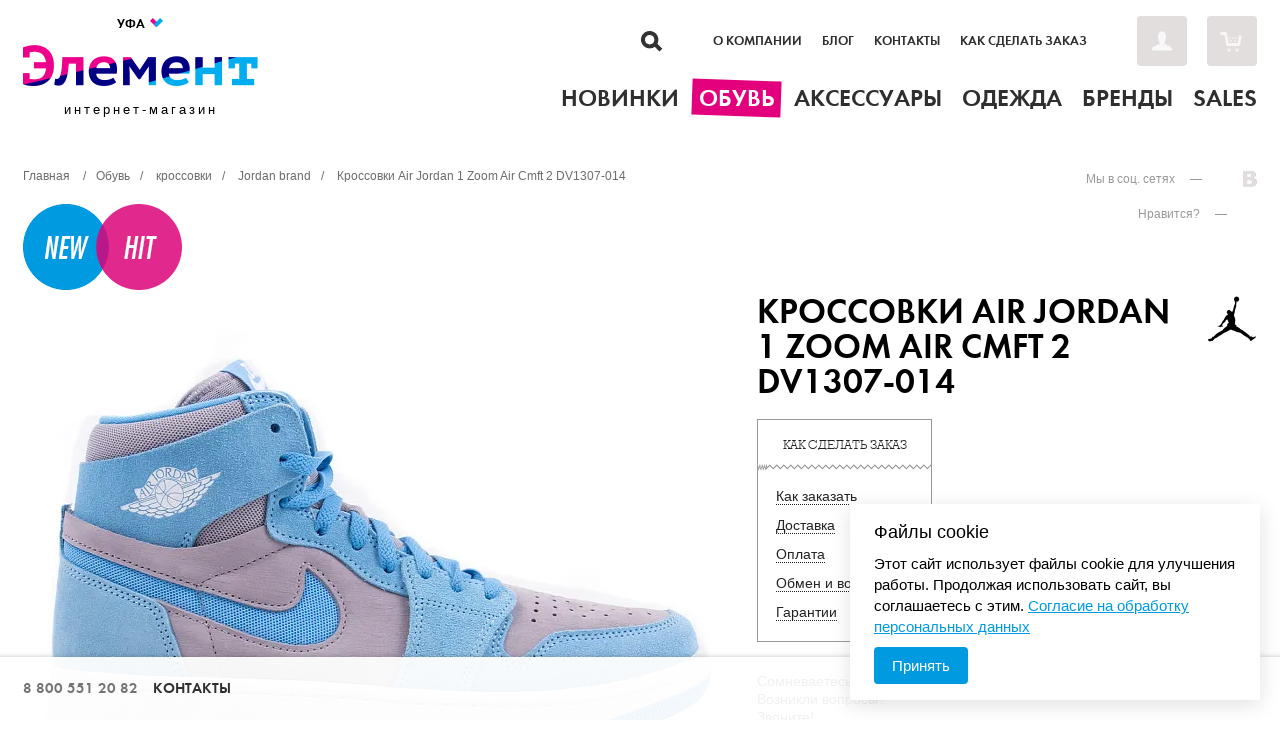

--- FILE ---
content_type: text/html; charset=UTF-8
request_url: https://ufa.elementshop.ru/catalog/shoes/krossovki_air_jordan_1_zoom_air_cmft_2_dv1307_014/
body_size: 13713
content:
<!DOCTYPE html>
<html lang="ru-RU">
<head >
    <meta charset="utf-8"/>
    <meta name="viewport" content="width=device-width, initial-scale=1">
    <title>Купить кроссовки  Air Jordan 1 Zoom Air Cmft 2 DV1307-014 - цена </title>
    <style>
        @font-face {
            font-family: 'Futura Demi';
            font-display: swap;
            src: local('Futura Demi'), url('/local/templates/element/fonts/futura-demi.woff') format("woff"), url('/local/templates/element/fonts/futura-demi.ttf') format('truetype');
            font-weight: normal;
            font-style: normal;
        }
    </style>
    
    <!-- JS -->
                    <!--	-->    <!--	-->                    

        
    
     

                                                    
            
    
    <meta name="robots" content="index, follow" />
    <meta name="description" content="Купить оригинальные кроссовки  Air Jordan 1 Zoom Air Cmft 2 DV1307-014 по цене . Только оригинальные кроссовки  в интернет-магазине ЭлементШоп!" />
    <script type="text/javascript" data-skip-moving="true">(function(w, d, n) {var cl = "bx-core";var ht = d.documentElement;var htc = ht ? ht.className : undefined;if (htc === undefined || htc.indexOf(cl) !== -1){return;}var ua = n.userAgent;if (/(iPad;)|(iPhone;)/i.test(ua)){cl += " bx-ios";}else if (/Windows/i.test(ua)){cl += ' bx-win';}else if (/Macintosh/i.test(ua)){cl += " bx-mac";}else if (/Linux/i.test(ua) && !/Android/i.test(ua)){cl += " bx-linux";}else if (/Android/i.test(ua)){cl += " bx-android";}cl += (/(ipad|iphone|android|mobile|touch)/i.test(ua) ? " bx-touch" : " bx-no-touch");cl += w.devicePixelRatio && w.devicePixelRatio >= 2? " bx-retina": " bx-no-retina";var ieVersion = -1;if (/AppleWebKit/.test(ua)){cl += " bx-chrome";}else if (/Opera/.test(ua)){cl += " bx-opera";}else if (/Firefox/.test(ua)){cl += " bx-firefox";}ht.className = htc ? htc + " " + cl : cl;})(window, document, navigator);</script>

<link href="/bitrix/cache/css/s1/element/page_0998a377f253316350c66f867cd223a1/page_0998a377f253316350c66f867cd223a1_v1.css?17626916883365" type="text/css"  rel="stylesheet" />
<link href="/bitrix/cache/css/s1/element/template_0e491fda2f77b2fd3c1af6ce73aed2f1/template_0e491fda2f77b2fd3c1af6ce73aed2f1_v1.css?1762691683166339" type="text/css"  data-template-style="true" rel="stylesheet" />
    



<!-- Convead Widget -->
<!-- /Convead Widget -->


            
            <!-- Yandex.Metrika counter -->
            
            <!-- /Yandex.Metrika counter -->
                    
        
<meta property="og:image" content="https://ufa.elementshop.ru/upload/iblock/ebe/guf23i8n500v3pohnpxh4uryhlak0bbk.png" />
<meta property="og:type" content="website" />
<meta property="og:title" content="Кроссовки Air Jordan 1 Zoom Air Cmft 2 DV1307-014" />
<meta property="og:url" content="https://ufa.elementshop.ru/catalog/shoes/krossovki_air_jordan_1_zoom_air_cmft_2_dv1307_014/" />
<meta property="og:description" content="Купить оригинальные кроссовки  Air Jordan 1 Zoom Air Cmft 2 DV1307-014 по цене . Только оригинальные кроссовки  в интернет-магазине ЭлементШоп!" />
<meta property="og:site_name" content="https://ufa.elementshop.ru/" />
                <meta name="SKYPE_TOOLBAR" content="SKYPE_TOOLBAR_PARSER_COMPATIBLE"/>
    <!-- Favicon -->
    <link type="image/x-icon" rel="shortcut icon" href="/favicon/favicon.ico">
    <link type="image/png" sizes="16x16" rel="icon" href="/upload/resize_cache/webp/favicon/icons/favicon-16x16.webp">
    <link type="image/png" sizes="32x32" rel="icon" href="/upload/resize_cache/webp/favicon/icons/favicon-32x32.webp">
    <link type="image/png" sizes="96x96" rel="icon" href="/upload/resize_cache/webp/favicon/icons/favicon-96x96.webp">
    <link type="image/png" sizes="120x120" rel="icon" href="/upload/resize_cache/webp/favicon/icons/favicon-120x120.webp">
    <link type="image/png" sizes="72x72" rel="icon" href="/upload/resize_cache/webp/favicon/icons/android-icon-72x72.webp">
    <link type="image/png" sizes="96x96" rel="icon" href="/upload/resize_cache/webp/favicon/icons/android-icon-96x96.webp">
    <link type="image/png" sizes="144x144" rel="icon" href="/upload/resize_cache/webp/favicon/icons/android-icon-144x144.webp">
    <link type="image/png" sizes="192x192" rel="icon" href="/upload/resize_cache/webp/favicon/icons/android-icon-192x192.webp">
    <link type="image/png" sizes="512x512" rel="icon" href="/upload/resize_cache/webp/favicon/icons/android-icon-512x512.webp">
    <link rel="manifest" href="/favicon/manifest.json">
    <link sizes="57x57" rel="apple-touch-icon" href="/upload/resize_cache/webp/favicon/icons/apple-touch-icon-57x57.webp">
    <link sizes="60x60" rel="apple-touch-icon" href="/upload/resize_cache/webp/favicon/icons/apple-touch-icon-60x60.webp">
    <link sizes="72x72" rel="apple-touch-icon" href="/upload/resize_cache/webp/favicon/icons/apple-touch-icon-72x72.webp">
    <link sizes="76x76" rel="apple-touch-icon" href="/upload/resize_cache/webp/favicon/icons/apple-touch-icon-76x76.webp">
    <link sizes="114x114" rel="apple-touch-icon" href="/upload/resize_cache/webp/favicon/icons/apple-touch-icon-114x114.webp">
    <link sizes="120x120" rel="apple-touch-icon" href="/upload/resize_cache/webp/favicon/icons/apple-touch-icon-120x120.webp">
    <link sizes="144x144" rel="apple-touch-icon" href="/upload/resize_cache/webp/favicon/icons/apple-touch-icon-144x144.webp">
    <link sizes="152x152" rel="apple-touch-icon" href="/upload/resize_cache/webp/favicon/icons/apple-touch-icon-152x152.webp">
    <link sizes="180x180" rel="apple-touch-icon" href="/upload/resize_cache/webp/favicon/icons/apple-touch-icon-180x180.webp">
    <link color="#e52037" rel="mask-icon" href="/favicon/icons/safari-pinned-tab.svg">
    <meta name="msapplication-TileColor" content="#2b5797">
    <meta name="msapplication-TileImage" content="/upload/resize_cache/webp/favicon/icons/mstile-144x144.webp">
    <meta name="msapplication-square70x70logo" content="/upload/resize_cache/webp/favicon/icons/mstile-70x70.webp">
    <meta name="msapplication-square150x150logo" content="/upload/resize_cache/webp/favicon/icons/mstile-150x150.webp">
    <meta name="msapplication-wide310x150logo" content="/upload/resize_cache/webp/favicon/icons/mstile-310x310.webp">
    <meta name="msapplication-square310x310logo" content="/upload/resize_cache/webp/favicon/icons/mstile-310x150.webp">
    <meta name="application-name" content="Elementshop">
    <meta name="msapplication-config" content="/favicon/browserconfig.xml">
    <!-- Stylesheet -->

            <link rel="canonical" href="https://ufa.elementshop.ru/catalog/shoes/krossovki_air_jordan_1_zoom_air_cmft_2_dv1307_014/"/>
    <!--[if lt IE 9]>
        <link href="/local/templates/element/static/elementshop/css/ie.css" rel="stylesheet"/><![endif]-->
    <link href="/local/templates/element/css/slider-home.css" rel="stylesheet"/>
    <!--[if lt IE 9]>
        <![endif]-->

        <meta name="cmsmagazine" content="d491e7960f6048155e675f6f8ea2dbca" />

    
    	
</head>
<body>

<div class="ui-spinner" id="js-spinner-common"><span class="ui-spinner__svg"></span></div>
<!-- Page -->
<div class="page">

            <div class="search search_hidden" style="display: none;">
            <form action="/search/" class="search__form" style="opacity: 0;">
                <input type="text" autocomplete="off" maxlength="50" size="40" value="" name="q" id="title-search-input"
                       class="field field_large">
                <input type="hidden" value="Поиск" name="s">
                <button type="submit" class="button">Найти</button>
            </form>
            <span class="search__close" style="right: -80px; opacity: 0;"></span>
        </div>
            
    <!-- Header -->
    <div class="header" style="position:relative;z-index: 500;" >
        <header class="header__content i-content">
            <!--				-->            <!-- shop -->

            <div class="header__shop">
                <button type="button" class="header__shop__city" id="changeCity">
                    Уфа                    <span class="header__shop__city__arrow"></span>
                </button>
                                    <a href="/" class="header__shop__link">
                        <span class="header__shop__logo">Элемент</span>
                        <span class="header__shop__text"
                              id="cityResidence">интернет-магазин</span>
                    </a>
                

                <div class="city-list" id="changeList">
                        <span class="city-list__title city-list__title__dropdown">
                            Уфа                            <span class="header__shop__city__arrow"></span>
                        </span>
                    <div class="city-list__body">
                                                

    <div class="city-list__item c_city">
        <input type="hidden" name="hidVal1" value="Уфа" />
        <a data-phone="8 800 551 20 82" href="https://ufa.elementshop.ru/catalog/shoes/krossovki_air_jordan_1_zoom_air_cmft_2_dv1307_014/" class="city-list__link c_city">Уфа</a>
        <div class="city-list__item__bottomBorder c_city" style=""></div>
    </div>
    <div class="city-list__item c_city">
        <input type="hidden" name="hidVal1" value="Самара" />
        <a data-phone="8 800 551 20 82" href="https://samara.elementshop.ru/catalog/shoes/krossovki_air_jordan_1_zoom_air_cmft_2_dv1307_014/" class="city-list__link c_city">Самара</a>
        <div class="city-list__item__bottomBorder c_city" style=""></div>
    </div>
    <div class="city-list__item c_city">
        <input type="hidden" name="hidVal1" value="Омск" />
        <a data-phone="8 800 551 20 82" href="https://omsk.elementshop.ru/catalog/shoes/krossovki_air_jordan_1_zoom_air_cmft_2_dv1307_014/" class="city-list__link c_city">Омск</a>
        <div class="city-list__item__bottomBorder c_city" style=""></div>
    </div>
    <div class="city-list__item c_city">
        <input type="hidden" name="hidVal1" value="Екатеринбург" />
        <a data-phone="8 800 551 20 82" href="https://ekb.elementshop.ru/catalog/shoes/krossovki_air_jordan_1_zoom_air_cmft_2_dv1307_014/" class="city-list__link c_city">Екатеринбург</a>
        <div class="city-list__item__bottomBorder c_city" style=""></div>
    </div>
    <div class="city-list__item c_city">
        <input type="hidden" name="hidVal1" value="Санкт-Петербург" />
        <a data-phone="8 800 551 20 82" href="https://spb.elementshop.ru/catalog/shoes/krossovki_air_jordan_1_zoom_air_cmft_2_dv1307_014/" class="city-list__link c_city">Санкт-Петербург</a>
        <div class="city-list__item__bottomBorder c_city" style=""></div>
    </div>
    <div class="city-list__item c_city">
        <input type="hidden" name="hidVal1" value="Ставрополь" />
        <a data-phone="8 800 551 20 82" href="https://stavropol.elementshop.ru/catalog/shoes/krossovki_air_jordan_1_zoom_air_cmft_2_dv1307_014/" class="city-list__link c_city">Ставрополь</a>
        <div class="city-list__item__bottomBorder c_city" style=""></div>
    </div>
    <div class="city-list__item c_city">
        <input type="hidden" name="hidVal1" value="Москва" />
        <a data-phone="8 800 551 20 82" href="https://elementshop.ru/catalog/shoes/krossovki_air_jordan_1_zoom_air_cmft_2_dv1307_014/" class="city-list__link c_city">Москва</a>
        <div class="city-list__item__bottomBorder c_city" style=""></div>
    </div>
    <div class="city-list__item c_city">
        <input type="hidden" name="hidVal1" value="Краснодар" />
        <a data-phone="8 800 551 20 82" href="https://krasnodar.elementshop.ru/catalog/shoes/krossovki_air_jordan_1_zoom_air_cmft_2_dv1307_014/" class="city-list__link c_city">Краснодар</a>
        <div class="city-list__item__bottomBorder c_city" style=""></div>
    </div>
    <div class="city-list__item c_city">
        <input type="hidden" name="hidVal1" value="Ростов-на-Дону" />
        <a data-phone="8 800 551 20 82" href="https://rostov.elementshop.ru/catalog/shoes/krossovki_air_jordan_1_zoom_air_cmft_2_dv1307_014/" class="city-list__link c_city">Ростов-на-Дону</a>
        <div class="city-list__item__bottomBorder c_city" style=""></div>
    </div>
                    </div>
                </div>
            </div>
            <div class="city_approve_popup" id="city_approve">
                <h3 class="title">Ваш город: <b></b>?</h3>
                <div>
                    <button class="button js-city-popup-approve">Да</button> <button class="button button_secondary js-city-popup-decline">Нет</button>
                </div>
            </div>
                        <!--/shop -->

            <!-- main -->
                            <div class="header__main">

                    <!-- panel -->
                    <div class="header__panel">
                        <div class="header__panel__content">
                            <a
                                class="header__panel__search" href="/search/"></a>                            												<nav class="header__panel__nav">
																					<a class="header__panel__nav__link" href="/about/">О компании</a>
																												<a class="header__panel__nav__link" href="/blog/">Блог</a>
																				</nav>
					                            												<nav class="header__panel__nav">
																					<a class="header__panel__nav__link" href="/contacts/">Контакты</a>
																												<a class="header__panel__nav__link js-box" href="#/help/order/?ajax=y">Как сделать заказ</a>
																				</nav>
					                            							<aside class="header__panel__user">
																						<a class="header__panel__user__link header__panel__user__link_cabinet js-box" href="/cabinet/login.php?ajax=y"></a>
								
															<a class="header__panel__user__link header__panel__user__link_cart" href="/cart/" title="Корзина">
																</a>
							</aside>                            </aside>
                        </div>
                        <div class="clear"></div>
                    </div>
                    <!-- panel -->

                    <!-- menu -->
                    <div class="top-menu">
                        <nav class="top-menu__content">
                        
                                                    <div class="top-menu__item js-top-menu">
            <a class="top-menu__link top-menu__link_1																"
               href="/new/">
                <span class="top-menu__link__text">Новинки</span>
                <span class="top-menu__link__bg"></span>
            </a>
                                                </div>
                    <div class="top-menu__item js-top-menu">
            <a class="top-menu__link top-menu__link_2								 top-menu__link_active								"
               href="/catalog/shoes/">
                <span class="top-menu__link__text">Обувь</span>
                <span class="top-menu__link__bg"></span>
            </a>
                                                <div class="submenu js-submenu">
                        <div class="submenu__in">

                                                                                    <div class="submenu__col">
                                    <div class="submenu-list">
                                                                                    <div class="submenu-list__item">
                                                <a href="/catalog/shoes/-vid-krossovki/" class="submenu-list__link">Кроссовки</a>
                                            </div>
                                                                                    <div class="submenu-list__item">
                                                <a href="/catalog/shoes/-vid-kedy/" class="submenu-list__link">Кеды</a>
                                            </div>
                                                                                    <div class="submenu-list__item">
                                                <a href="/catalog/shoes/-vid-botinki/" class="submenu-list__link">Ботинки</a>
                                            </div>
                                                                                    <div class="submenu-list__item">
                                                <a href="/catalog/shoes/-vid-sandalii_shlepantsy/" class="submenu-list__link">Сланцы</a>
                                            </div>
                                                                                    <div class="submenu-list__item">
                                                <a href="/catalog/shoes/-vid-krossovki/sezon-leto/" class="submenu-list__link">Летние кроссовки</a>
                                            </div>
                                                                                    <div class="submenu-list__item">
                                                <a href="/catalog/shoes/-vid-krossovki/naznachenie-basketbol/" class="submenu-list__link">Баскетбольные кроссовки</a>
                                            </div>
                                                                                    <div class="submenu-list__item">
                                                <a href="/catalog/shoes/-vid-krossovki/naznachenie-beg/" class="submenu-list__link">Кроссовки для бега</a>
                                            </div>
                                                                            </div>
                                </div>
                                                            <div class="submenu__col">
                                    <div class="submenu-list">
                                                                                    <div class="submenu-list__item">
                                                <a href="/catalog/shoes/-vid-krossovki/brend-adidas_originals/" class="submenu-list__link">Кроссовки Adidas Originals</a>
                                            </div>
                                                                                    <div class="submenu-list__item">
                                                <a href="/catalog/shoes/-vid-krossovki/brend-nike/" class="submenu-list__link">Кроссовки Nike</a>
                                            </div>
                                                                                    <div class="submenu-list__item">
                                                <a href="/catalog/shoes/-vid-krossovki/brend-reebok_classics/" class="submenu-list__link">Кроссовки Reebok</a>
                                            </div>
                                                                                    <div class="submenu-list__item">
                                                <a href="/catalog/shoes/-vid-krossovki/brend-asics/" class="submenu-list__link">Кроссовки Asics</a>
                                            </div>
                                                                                    <div class="submenu-list__item">
                                                <a href="/catalog/shoes/-vid-krossovki/brend-jordan_brand/" class="submenu-list__link">Кроссовки Jordan</a>
                                            </div>
                                                                                    <div class="submenu-list__item">
                                                <a href="/catalog/shoes/-vid-krossovki/brend-new_balance/" class="submenu-list__link">Кроссовки New Balance</a>
                                            </div>
                                                                                    <div class="submenu-list__item">
                                                <a href="/catalog/shoes/-vid-krossovki/brend-converse/" class="submenu-list__link">Кроссовки Converse</a>
                                            </div>
                                                                            </div>
                                </div>
                                                    
                                                </div>
                    </div>
                                    </div>
                    <div class="top-menu__item js-top-menu">
            <a class="top-menu__link top-menu__link_3																"
               href="/catalog/accessories/">
                <span class="top-menu__link__text">Аксессуары</span>
                <span class="top-menu__link__bg"></span>
            </a>
                                                </div>
                    <div class="top-menu__item js-top-menu">
            <a class="top-menu__link top-menu__link_4																"
               href="/catalog/clothes/">
                <span class="top-menu__link__text">Одежда</span>
                <span class="top-menu__link__bg"></span>
            </a>
                                                <div class="submenu js-submenu">
                        <div class="submenu__in">

                                                                                    <div class="submenu__col">
                                    <div class="submenu-list">
                                                                                    <div class="submenu-list__item">
                                                <a href="/catalog/clothes/-brend-adidas_originals/" class="submenu-list__link">Adidas Originals</a>
                                            </div>
                                                                                    <div class="submenu-list__item">
                                                <a href="/catalog/clothes/-brend-reebok_classics/" class="submenu-list__link">Reebok Classics</a>
                                            </div>
                                                                                    <div class="submenu-list__item">
                                                <a href="/catalog/clothes/-brend-jordan_brand/" class="submenu-list__link">Jordan brand</a>
                                            </div>
                                                                                    <div class="submenu-list__item">
                                                <a href="/catalog/clothes/-brend-asics/" class="submenu-list__link">Asics</a>
                                            </div>
                                                                                    <div class="submenu-list__item">
                                                <a href="/catalog/clothes/-brend-fila/" class="submenu-list__link">Fila</a>
                                            </div>
                                                                                    <div class="submenu-list__item">
                                                <a href="/catalog/clothes/-brend-nike/" class="submenu-list__link">Nike</a>
                                            </div>
                                                                            </div>
                                </div>
                                                    
                                                </div>
                    </div>
                                    </div>
                    <div class="top-menu__item js-top-menu">
            <a class="top-menu__link top-menu__link_5																 header__menu__link_brands"
               href="#brands">
                <span class="top-menu__link__text">Бренды</span>
                <span class="top-menu__link__bg"></span>
            </a>
                    </div>
                    <div class="top-menu__item js-top-menu">
            <a class="top-menu__link top-menu__link_6																"
               href="/sales/">
                <span class="top-menu__link__text">Sales</span>
                <span class="top-menu__link__bg"></span>
            </a>
                                                </div>
    
                        </nav>
                        <div class="clear"></div>
                    </div>
                    <!-- menu -->

                </div>
                        <!--/main -->

            <div class="clear"></div>

        </header>

        <!-- brands -->
        <nav class="brands" id="brands">

            
<ul class="brands__content">
					<li class="brands__item brands__item_with-logo">
														<a class="brands__item__link" href="/catalog/adidas/">

				<span class="brands__item__title">Adidas</span>
								<span class="brands__item__logo"><img src="/upload/resize_cache/webp/resize_cache/iblock/df8/185_100_1/df8f4cbcdcc1b0bc712471e8e1c44446.webp" loading="lazy"  alt="" /></span>
			</a>
					</li>
			<li class="brands__item brands__item_with-logo">
														<a class="brands__item__link" href="/catalog/anta/">

				<span class="brands__item__title">Anta</span>
								<span class="brands__item__logo"><img src="/upload/resize_cache/webp/iblock/c71/serj7b76l2lny5syac1ifou85we6kzvq.webp" loading="lazy"  alt="" /></span>
			</a>
					</li>
			<li class="brands__item brands__item_with-logo">
														<a class="brands__item__link" href="/catalog/asics/">

				<span class="brands__item__title">Asics</span>
								<span class="brands__item__logo"><img src="/upload/iblock/382/3829da49649a3598eb78b6a4265907b2.gif" loading="lazy"  alt="" /></span>
			</a>
					</li>
			<li class="brands__item brands__item_with-logo">
														<a class="brands__item__link" href="/catalog/carhartt/">

				<span class="brands__item__title">Carhartt</span>
								<span class="brands__item__logo"><img src="/upload/resize_cache/webp/resize_cache/iblock/3f8/185_100_1/0jr2nqg1y43u7r0det1lx9wxark6rvrv.webp" loading="lazy"  alt="" /></span>
			</a>
					</li>
			<li class="brands__item brands__item_with-logo">
														<a class="brands__item__link" href="/catalog/converse/">

				<span class="brands__item__title">Converse</span>
								<span class="brands__item__logo"><img src="/upload/iblock/021/021a38f75478bbf32b88c84c167a404c.gif" loading="lazy"  alt="" /></span>
			</a>
					</li>
			<li class="brands__item brands__item_with-logo">
														<a class="brands__item__link" href="/catalog/jordan-brand/">

				<span class="brands__item__title">Jordan brand</span>
								<span class="brands__item__logo"><img src="/upload/resize_cache/webp/resize_cache/iblock/79b/185_100_1/79b484493b646e0f77d48a92303b2aa3.webp" loading="lazy"  alt="" /></span>
			</a>
					</li>
			<li class="brands__item brands__item_with-logo">
														<a class="brands__item__link" href="/catalog/li_ning/">

				<span class="brands__item__title">Li Ning</span>
								<span class="brands__item__logo"><img src="/upload/resize_cache/webp/iblock/b37/j5xb4pneoap6ksd9xn3yfxoo3vqepps4.webp" loading="lazy"  alt="" /></span>
			</a>
					</li>
			<li class="brands__item brands__item_with-logo">
														<a class="brands__item__link" href="/catalog/new-balance/">

				<span class="brands__item__title">New Balance</span>
								<span class="brands__item__logo"><img src="/upload/iblock/614/614a5635beab18ed992d719de76de22f.gif" loading="lazy"  alt="" /></span>
			</a>
					</li>
			<li class="brands__item brands__item_with-logo">
														<a class="brands__item__link" href="/catalog/nike/">

				<span class="brands__item__title">Nike</span>
								<span class="brands__item__logo"><img src="/upload/iblock/24c/24cc3f9af5a9f001bd3aa220ab5d9395.gif" loading="lazy"  alt="" /></span>
			</a>
					</li>
			<li class="brands__item brands__item_with-logo">
														<a class="brands__item__link" href="/catalog/Puma/">

				<span class="brands__item__title">Puma</span>
								<span class="brands__item__logo"><img src="/upload/resize_cache/webp/resize_cache/iblock/6cd/185_100_1/zq7ycfgianazmc06lkfjf4ag7tawtto3.webp" loading="lazy"  alt="" /></span>
			</a>
					</li>
			<li class="brands__item brands__item_with-logo">
														<a class="brands__item__link" href="/catalog/reebok/">

				<span class="brands__item__title">Reebok</span>
								<span class="brands__item__logo"><img src="/upload/resize_cache/webp/resize_cache/iblock/165/185_100_1/16581884c4d43f65c93a476db1f04e14.webp" loading="lazy"  alt="" /></span>
			</a>
			<span class="brands__close"></span>		</li>
			<li class="brands__item brands__item_with-logo">
														<a class="brands__item__link" href="/catalog/vans/">

				<span class="brands__item__title">Vans</span>
								<span class="brands__item__logo"><img src="/upload/iblock/c68/c686edb7b02e0bfc1e3d921cf654dc51.gif" loading="lazy"  alt="" /></span>
			</a>
					</li>
	</ul>

                    </nav>
        <!--/brands -->

    </div>
    <!--/Header -->

    <!-- Content -->
    

<article class="content i-content">
    <!-- Product -->
    <section class="product">
        <!-- header -->
        <aside class="product__header">
            <nav class="bc">
                <ul itemscope itemtype="http://schema.org/BreadcrumbList">
                    <li itemprop="itemListElement" itemscope itemtype="http://schema.org/ListItem">
                        <a class="bc__link" href="/" itemprop="item"><span itemprop="name">Главная</span>
                            <meta itemprop="position" content="0">
                        </a>
                        <i class="bc__separator">/</i>
                    </li>
                    <li itemprop="itemListElement" itemscope itemtype="http://schema.org/ListItem">
                        <a class="bc__link" href="/catalog/shoes/"
                           itemprop="item">
                            <span itemprop="name">Обувь</span>
                            <meta itemprop="position" content="1">
                        </a>
                    </li>
                                                                        <li itemprop="itemListElement" itemscope itemtype="http://schema.org/ListItem">
                                <i class="bc__separator">/</i>
                                <a class="bc__link" href="/catalog/shoes/-vid-krossovki/" itemprop="item">
                                    <span itemprop="name">кроссовки</span>
                                    <meta itemprop="position" content="2">
                                </a>
                            </li>
                                                                                <li itemprop="itemListElement" itemscope itemtype="http://schema.org/ListItem">
                                <i class="bc__separator">/</i>
                                <a class="bc__link" href="/catalog/shoes/-vid-krossovki/brend-jordan_brand/" itemprop="item">
                                    <span itemprop="name">Jordan brand</span>
                                    <meta itemprop="position" content="3">
                                </a>
                            </li>
                                                <li>
                        <i class="bc__separator">/</i>
                        <span>Кроссовки Air Jordan 1 Zoom Air Cmft 2 DV1307-014</span>
                    </li>
                </ul>
            </nav>

            <div class="networks">
                						<div class="networks__links">
							<span class="networks__title">Мы в соц. сетях</span>
							<span class="networks__title">&mdash;</span>
							<a href="http://vk.com/element_shop" target="_blank" class="networks__links__item networks__links__item_vk" title="Мы во Вконтакте" onclick="ym(21932038, 'reachGoal', 'cosceti'); return true;"></a>
													</div>
                <div class="networks__share">
                    <span class="networks__title">Нравится?</span>
                    <span class="networks__title">&mdash;</span>
                    <ul class="networks__share__buttons">
                        <div class="networks__share__buttons__item vk-like"></div>
						                    </ul>
                </div>
            </div>
                            <div class="product__ribbons">
                    <span class="product__ribbons__item product__ribbons__item_new"></span>
                    <span class="product__ribbons__item product__ribbons__item_hit"></span>
                </div>
                    </aside>
        <!--/header -->

        <!-- content -->
        <article class="product__content" itemscope itemtype="http://schema.org/Product">
            <ul class="product__gallery">
                                    <li class="product__gallery__item">
                        <a class="product__gallery__item__link" data-source="">
                            <img
                                src="/upload/resize_cache/webp/resize_cache/iblock/ebe/700_700_1/guf23i8n500v3pohnpxh4uryhlak0bbk.webp" loading="lazy" 
                                alt="Кроссовки Air Jordan 1 Zoom Air Cmft 2 DV1307-014"/>
                        </a>
                    </li>
                                                                                            <li class="product__gallery__item">
                            <a class="product__gallery__item__link"
                               data-source="">
                                <img
                                    src="/upload/resize_cache/webp/resize_cache/iblock/4fe/700_700_1/focrr077cb694ha313kmx165sbq21u50.webp" loading="lazy" 
                                    alt="Кроссовки Air Jordan 1 Zoom Air Cmft 2 DV1307-014"/>
                            </a>
                        </li>
                                    		            </ul>

            <div class="product__panel">
                <div class="product__summary">
                                            <a class="product__summary__brand" href="/catalog/jordan-brand/">
                            <img src="/upload/resize_cache/webp/resize_cache/iblock/79b/50_55_1/79b484493b646e0f77d48a92303b2aa3.webp" loading="lazy" 
                                 alt="Jordan brand"/>
                        </a>
                    
                    <h1 class="title" itemprop="name">Кроссовки Air Jordan 1 Zoom Air Cmft 2 DV1307-014</h1>
                </div>
                                    <form action="" class="buy">
                                                                                            </form>
                                <aside class="product__support">
                    <dl class="help">
                        <dt class="help__title">как сделать заказ</dt>
                        <dd class="help__item"><a class="link link_pseudo js-box" href="/help/order/?ajax=y"><span
                                        class="link__text">Как заказать</span></a></dd>
                        <dd class="help__item"><a class="link link_pseudo js-box" href="/help/delivery/?ajax=y"><span
                                        class="link__text">Доставка</span></a></dd>
                        <dd class="help__item"><a class="link link_pseudo js-box" href="/help/payment/?ajax=y"><span
                                        class="link__text">Оплата</span></a></dd>
                        <dd class="help__item"><a class="link link_pseudo js-box" href="/help/refund/?ajax=y"><span
                                        class="link__text">Обмен и возврат</span></a></dd>
                        <dd class="help__item"><a class="link link_pseudo js-box" href="/help/guarantees/?ajax=y"><span
                                        class="link__text">Гарантии</span></a></dd>
                    </dl>
                    <div class="support">
                        <div class="support__text">Сомневаетесь?<br/> Возникли вопросы?<br/> Звоните!</div>
                        <div class="support__phone" id="bx_3148260191_1913">8 800 551 20 82</div>                                            </div>
                </aside>

            </div>
                    </article>
        <!--/content -->
           <!-- footer -->
    <footer class="product__footer">

        <section class="product__description">
            <strong class="product__description__title">Описание</strong>
            <section class="infoblocks">
                <div class="infoblocks__scrollable">
                    <ul class="infoblocks__scrollable__content">
                        <li class="infoblocks__item">
                            <div class="text">
                                -                            </div>
                        </li>
                    </ul>
                </div>
            </section>
        </section>

        <section class="comments">
            <div class="comments__content">
                <strong class="comments__title">Комментарии</strong>
                <div class="comments__widget"></div>
                <div class="comments__message">Добавь комментарий<br/> и получи промо код<br/> со скидкой 3%</div>
            </div>
        </section>

        <div class="product__footer__line"></div>
        <div class="clear"></div>

    </footer>
    <!--/footer -->

        <!-- offers -->
        <footer class="offers">
                        
            					<div class="offers__similar">
						<div class="title">Вам также может понравиться</div>
						<div class="offers__gallery">
							<div class="offers__scrollable">
								<ul class="offers__scrollable__content">
																</ul>
							</div>
							<div class="bullets"></div>
						</div>
					</div>
            <div class="clear"></div>

        </footer>
        <!-- offers -->

    </section>
    <!--/Product -->

</article>

<div class="popup-outer-box ">
    <div class="popup-box">
        <div class="popup-header-wrap">
            <a href="javascript:void(0)" class="btn-action-ico ico-close js-popup-close"></a>
        </div>
        <!--service first-->
        <div class="popup-content-wrap">
            <div class="popup-title-wrap">
                <div class="popup-title">Оплатите 25% от стоимости покупки</div>
                <p>Оставшиеся 3 части спишутся автоматически с шагом в две недели</p>
            </div>
            <div class="popup-info-wrap">
                <div class="info-wrap">
                    <div class="info-ico">
                        <img src="/local/templates/element/images/info01.svg" loading="lazy"  alt="">
                    </div>
                    <div class="info-title">Без процентов и комиссий</div>
                </div>
                <div class="info-wrap">
                    <div class="info-ico">
                        <img src="/local/templates/element/images/info02.svg" loading="lazy"  alt="">
                    </div>
                    <div class="info-title">Как обычная оплата картой</div>
                </div>
            </div>
			            <div class="popup-steps-wrap">
                <div class="steps-tiles-box">
                    <div class="step-wrap active">
                        <div class="step-title">Сегодня</div>
                        <div class="step-value"> руб.</div>
                    </div>
                    <div class="step-wrap ">
                        <div class="step-title">04 февраль</div>
                        <div class="step-value"> руб.</div>
                    </div>
                    <div class="step-wrap ">
                        <div class="step-title">18 февраль</div>
                        <div class="step-value"> руб.</div>
                    </div>
                    <div class="step-wrap ">
                        <div class="step-title">04 март</div>
                        <div class="step-value"> руб.</div>
                    </div>
                </div>
            </div>
            <div class="popup-footer-wrap">Подробнее о сервисе можно узнать на <a href="">dolyame</a></div>
        </div>
        <!--/service first-->
    </div>
</div>

 		<!--/Content test -->
		<!-- Footer -->
    		<div class="footer">
					<a class="footer__scroll-link" href="#">Вверх</a>
					<footer class="footer__content i-content">
								<div class="footer__text">
					&copy; &laquo;Элемент&raquo;. 2013-2026  Все права защищены.
				</div>
				<div itemscope itemtype="https://schema.org/Organization" style="display:none;">
					<meta itemprop="name" content="Элемент" />
					<link itemprop="url" href="https://elementshop.ru/" />
					<div itemprop="address" itemscope itemtype="http://schema.org/PostalAddress">
						<span itemprop="streetAddress">пр. Соколова 25</span>
						<span itemprop="addressLocality">Ростов-на-Дону, Россия</span>
						<span itemprop="telephone">8 800 551 20 82</span>
					 </div>
				</div>
												<nav class="footer__nav footer__nav_menu">
																		<a class="footer__nav__link" href="/new/">Новинки</a>
																								<a class="footer__nav__link" href="/catalog/shoes/">Обувь</a>
																								<a class="footer__nav__link" href="/catalog/accessories/">Аксессуары</a>
																								<a class="footer__nav__link" href="/catalog/clothes/">Одежда</a>
																								<a class="footer__nav__link" href="#brands">Бренды</a>
															</nav>
				                												<nav class="footer__nav">
																					<a class="footer__nav__link" href="/about/">О компании</a>
																												<a class="footer__nav__link" href="/blog/">Блог</a>
																				</nav>
					                												<nav class="footer__nav">
																					<a class="footer__nav__link" href="/datapolicy/">Политика конфиденциальности</a>
																												<a class="footer__nav__link" href="/dataconfirm/">Согласие на обработку</a>
																				</nav>
								</footer>
		</div>
		<!--/Footer -->
                    <!-- Bar -->
                        <div class="bar">
	<div class="bar__panel">
		<footer class="bar__panel__content i-content">
						<a class="bar__link bar__link_right js-box" href="#/help/order/?ajax=y">Как сделать заказ</a>
						<span class="bar__phone">8 800 551 20 82</span>
			<a class="bar__link" href="/contacts/">Контакты</a>
		</footer>
	</div>
</div>            <!--/Bar -->
        
    	</div>
	<!--/Page -->

	<div id="fb-root"></div>

<!-- Cookie Consent Banner -->
<div id="cookie-banner" class="cookie-banner">
  <div class="cookie-banner__message">
    <div class="cookie-banner_title">Файлы cookie</div>
    Этот сайт использует файлы cookie для улучшения работы. Продолжая использовать сайт, вы соглашаетесь с этим.
    <a href="/dataconfirm/">Согласие на обработку персональных данных</a>
  </div>
  <button id="cookie-accept" class="cookie-banner__button">
    Принять
  </button>
</div>

        

<!---->

<noscript>
    <img src="https://vk.com/rtrg?p=VK-RTRG-463982-4zdQ5" style="position:fixed; left:-999px;" alt="" />
</noscript>

<script type="text/javascript" src="/bitrix/js/main/jquery/jquery-1.12.4.min.js"></script>
<script>
        jQuery.browser = {};
        (function () {
            jQuery.browser.msie = false;
            jQuery.browser.version = 0;
            if (navigator.userAgent.match(/MSIE ([0-9]+)\./)) {
                jQuery.browser.msie = true;
                jQuery.browser.version = RegExp.$1;
            }
        })();
    </script>
<script>if(!window.BX)window.BX={};if(!window.BX.message)window.BX.message=function(mess){if(typeof mess==='object'){for(let i in mess) {BX.message[i]=mess[i];} return true;}};</script>
<script>(window.BX||top.BX).message({'pull_server_enabled':'N','pull_config_timestamp':'0','pull_guest_mode':'N','pull_guest_user_id':'0'});(window.BX||top.BX).message({'PULL_OLD_REVISION':'Для продолжения корректной работы с сайтом необходимо перезагрузить страницу.'});</script>
<script>(window.BX||top.BX).message({'JS_CORE_LOADING':'Загрузка...','JS_CORE_NO_DATA':'- Нет данных -','JS_CORE_WINDOW_CLOSE':'Закрыть','JS_CORE_WINDOW_EXPAND':'Развернуть','JS_CORE_WINDOW_NARROW':'Свернуть в окно','JS_CORE_WINDOW_SAVE':'Сохранить','JS_CORE_WINDOW_CANCEL':'Отменить','JS_CORE_WINDOW_CONTINUE':'Продолжить','JS_CORE_H':'ч','JS_CORE_M':'м','JS_CORE_S':'с','JSADM_AI_HIDE_EXTRA':'Скрыть лишние','JSADM_AI_ALL_NOTIF':'Показать все','JSADM_AUTH_REQ':'Требуется авторизация!','JS_CORE_WINDOW_AUTH':'Войти','JS_CORE_IMAGE_FULL':'Полный размер'});</script><script src="/bitrix/js/main/core/core.js?1710452021494198"></script><script>BX.Runtime.registerExtension({'name':'main.core','namespace':'BX','loaded':true});</script>
<script>BX.setJSList(['/bitrix/js/main/core/core_ajax.js','/bitrix/js/main/core/core_promise.js','/bitrix/js/main/polyfill/promise/js/promise.js','/bitrix/js/main/loadext/loadext.js','/bitrix/js/main/loadext/extension.js','/bitrix/js/main/polyfill/promise/js/promise.js','/bitrix/js/main/polyfill/find/js/find.js','/bitrix/js/main/polyfill/includes/js/includes.js','/bitrix/js/main/polyfill/matches/js/matches.js','/bitrix/js/ui/polyfill/closest/js/closest.js','/bitrix/js/main/polyfill/fill/main.polyfill.fill.js','/bitrix/js/main/polyfill/find/js/find.js','/bitrix/js/main/polyfill/matches/js/matches.js','/bitrix/js/main/polyfill/core/dist/polyfill.bundle.js','/bitrix/js/main/core/core.js','/bitrix/js/main/polyfill/intersectionobserver/js/intersectionobserver.js','/bitrix/js/main/lazyload/dist/lazyload.bundle.js','/bitrix/js/main/polyfill/core/dist/polyfill.bundle.js','/bitrix/js/main/parambag/dist/parambag.bundle.js']);
</script>
<script>BX.Runtime.registerExtension({'name':'fx','namespace':'window','loaded':true});</script>

<script>
  window.ConveadSettings = {
    
    
    app_key: 'fd8ae89546c46d791950f5e9022dadbd'
  };

  (function(w,d,c){w[c]=w[c]||function(){(w[c].q=w[c].q||[]).push(arguments)};var ts = (+new Date()/86400000|0)*86400;var s = d.createElement('script');s.type = 'text/javascript';s.async = true;s.charset = 'utf-8';s.src = 'https://tracker.convead.io/widgets/'+ts+'/widget-fd8ae89546c46d791950f5e9022dadbd.js';var x = d.getElementsByTagName('script')[0];x.parentNode.insertBefore(s, x);})(window,document,'convead');
  
</script>
<script>(window.BX||top.BX).message({'LANGUAGE_ID':'ru','FORMAT_DATE':'DD.MM.YYYY','FORMAT_DATETIME':'DD.MM.YYYY HH:MI:SS','COOKIE_PREFIX':'BITRIX_SM','SERVER_TZ_OFFSET':'10800','UTF_MODE':'Y','SITE_ID':'s1','SITE_DIR':'/','USER_ID':'','SERVER_TIME':'1769013723','USER_TZ_OFFSET':'0','USER_TZ_AUTO':'Y','bitrix_sessid':'6179140798ff778faf8ff0559a2b4227'});</script><script  src="/bitrix/cache/js/s1/element/kernel_main/kernel_main_v1.js?1762691682234403"></script>
<script src="/bitrix/js/pull/protobuf/protobuf.js?1691069743274055"></script>
<script src="/bitrix/js/pull/protobuf/model.js?169106974370928"></script>
<script src="/bitrix/js/main/core/core_promise.js?16910697415220"></script>
<script src="/bitrix/js/rest/client/rest.client.js?169106974017414"></script>
<script src="/bitrix/js/pull/client/pull.client.js?171045191183427"></script>
<script src="/bitrix/js/yandex.metrika/script.js?17684877026603"></script>
<script>BX.setJSList(['/bitrix/js/main/session.js','/bitrix/js/main/pageobject/pageobject.js','/bitrix/js/main/core/core_window.js','/bitrix/js/main/core/core_fx.js','/bitrix/js/main/date/main.date.js','/bitrix/js/main/core/core_date.js','/bitrix/js/main/utils.js','/local/templates/element/components/bitrix/catalog.element/catalog_element/script.js','/local/templates/element/static/elementshop/js/jquery.easing.min.js','/local/templates/element/static/elementshop/js/jquery.tools.min.js','/local/templates/element/static/elementshop/js/jquery.ui.min.js','/local/templates/element/static/elementshop/js/jquery.splitter.min.js','/local/templates/element/static/elementshop/js/jquery.stellar.min.js','/local/templates/element/static/elementshop/js/jquery.select.min.js','/local/templates/element/static/elementshop/js/jquery.placeholder.min.js','/local/templates/element/js/jquery.jscrollpane.min.js','/local/templates/element/static/elementshop/js/fancybox.umd.js','/local/templates/element/static/elementshop/js/jquery.fancybox.min.js','/local/templates/element/static/elementshop/js/jquery.form.min.js','/local/templates/element/static/elementshop/js/jquery.mask.min.js','/local/templates/element/static/elementshop/js/jquery.wait.min.js','/local/templates/element/static/elementshop/js/jquery.superscrollorama.min.js','/local/templates/element/static/elementshop/js/tweenmax.min.js','/local/templates/element/static/elementshop/js/social-likes.min.js','/local/templates/element/static/elementshop/js/slides.jquery.min.js','/local/templates/element/static/elementshop/js/jquery.validate.min.js','/local/templates/element/static/elementshop/js/swiper.js','/local/templates/element/static/elementshop/js/jquery.lazyload.js','/local/templates/element/static/elementshop/js/script.js','/local/templates/element/static/elementshop/js/main.js']);</script>
<script>BX.setCSSList(['/local/templates/element/components/bitrix/catalog/catalog_main/style.css','/local/templates/element/components/bitrix/catalog.element/catalog_element/style.css','/local/templates/element/components/nzr/modernize.news.list/catalog_element_phone/style.css','/local/templates/element/components/bitrix/sale.viewed.product/.default/style.css','/local/templates/element/components/bitrix/catalog.section/buyby/style.css','/local/templates/element/static/elementshop/css/reset.min.css','/local/templates/element/static/elementshop/css/template.min.css','/local/templates/element/static/elementshop/css/template.city.css','/local/templates/element/static/elementshop/css/jquery.select.min.css','/local/templates/element/static/elementshop/css/jquery.fancybox.min.css','/local/templates/element/static/elementshop/css/social-likes.min.css','/local/templates/element/static/elementshop/css/pages.min.css','/local/templates/element/static/elementshop/css/swiper.css','/local/templates/element/static/elementshop/css/musthave.css','/local/templates/element/static/elementshop/css/style.css','/local/templates/element/components/bitrix/menu/top_dop/style.css','/local/templates/element/components/bitrix/sale.basket.basket.line/cart_panel/style.css','/local/templates/element/components/bitrix/menu/top/style.css','/local/templates/element/components/bitrix/menu/foot/style.css','/local/templates/element/components/bitrix/menu/foot_dop/style.css','/local/templates/element/styles.css','/local/templates/element/template_styles.css']);</script>
<script type="text/javascript">
                window.dataLayerName = 'dataLayer';
                var dataLayerName = window.dataLayerName;
            </script><script type="text/javascript">
                (function (m, e, t, r, i, k, a) {
                    m[i] = m[i] || function () {
                        (m[i].a = m[i].a || []).push(arguments)
                    };
                    m[i].l = 1 * new Date();
                    k = e.createElement(t), a = e.getElementsByTagName(t)[0], k.async = 1, k.src = r, a.parentNode.insertBefore(k, a)
                })
                (window, document, "script", "https://mc.yandex.ru/metrika/tag.js", "ym");

                ym("21932038", "init", {
                    clickmap: true,
                    trackLinks: true,
                    accurateTrackBounce: true,
                    webvisor: true,
                    ecommerce: dataLayerName,
                    params: {
                        __ym: {
                            "ymCmsPlugin": {
                                "cms": "1c-bitrix",
                                "cmsVersion": "23.900",
                                "pluginVersion": "1.0.10",
                                'ymCmsRip': 1545617052                            }
                        }
                    }
                });

                document.addEventListener("DOMContentLoaded", function() {
                    
                                        });

            </script><script type="text/javascript">
            window.counters = ["21932038"];
        </script><script>window[window.dataLayerName] = window[window.dataLayerName] || [];</script>

<script  src="/bitrix/cache/js/s1/element/template_8cc2c5155ac1b52d18d66c0c6afd496f/template_8cc2c5155ac1b52d18d66c0c6afd496f_v1.js?1762691682853156"></script>
<script  src="/bitrix/cache/js/s1/element/page_6574fe4d155d78067c6629ff5a64d0ee/page_6574fe4d155d78067c6629ff5a64d0ee_v1.js?17626916884071"></script>
<script type="text/javascript">var _ba = _ba || []; _ba.push(["aid", "68414b349c5e586034b5d5a375220d8d"]); _ba.push(["host", "ufa.elementshop.ru"]); (function() {var ba = document.createElement("script"); ba.type = "text/javascript"; ba.async = true;ba.src = (document.location.protocol == "https:" ? "https://" : "http://") + "bitrix.info/ba.js";var s = document.getElementsByTagName("script")[0];s.parentNode.insertBefore(ba, s);})();</script>

<script src="/local/templates/element/static/elementshop/js/html5.js"></script><script type="text/javascript" defer>(window.Image ? (new Image()) : document.createElement('img')).src = 'https://vk.com/rtrg?p=VK-RTRG-119132-g6qBs';</script>

<script>
        document.cookie = "remixlang=ru; SameSite=None; Secure";
        document.cookie = "remixstlid=xyz; SameSite=None; Secure";
    </script>
<script>
    (function() {
        var bottoms = document.getElementsByClassName('city-list__item__bottomBorder');
        var links = document.getElementsByClassName('city-list__link');
        var fontSizeConst = 9;
        var specSizeConst = 5;
        var addConst = 14;
        for(var i = 0; i < bottoms.length; i++) {
            var wordCount = links[i].innerText.replace(/[ -]/g, '').length;
            var specCount = links[i].innerText.length - wordCount;
            bottoms[i].style.width = (wordCount * fontSizeConst + specCount * specSizeConst + addConst) + 'px';
        }

        var strelka = document.querySelector('.header__shop__city__arrow');
        var cityLink = document.getElementById('changeCity');
        strelka.onclick = function(ev) {
            ev.stopPropagation();
            cityLink.click()
        }
    })();
</script>

<script>
    var calculateSubmenuPosition = function () {
        const $menuItemContainer = $(document).find('.js-top-menu');

        if (!$menuItemContainer.length) return null;

        $menuItemContainer.map(function () {
            var container = $(this);
            // var containerHeight = container.outerHeight(true);
            // var containerFromTop = container.offset().top;
            var containerFromLeft = container.offset().left;
            var submenuContainer = container.find('.js-submenu');

            submenuContainer.css({
                // 'top': containerFromTop + containerHeight + 'px',
                'left': -containerFromLeft + 'px'
            });
        });
    };

    calculateSubmenuPosition();
</script>
<script>
(function(){
  window.dataLayer = window.dataLayer || [];
  const oldPush = window.dataLayer.push.bind(window.dataLayer);
  window.dataLayer.push = function(){
    console.log('dataLayer.push:', arguments[0]);
    return oldPush.apply(null, arguments);
  };
})();
 </script>
<script async>
        setTimeout(function() {
            var script = document.createElement('script');
            script.src = "https://vk.com/js/api/openapi.js"; // Новый URL
            script.async = true;
            script.onload = function () {
                if (typeof VK !== "undefined") {
                    VK.init({
                        apiId: 3783649,
                        onlyWidgets: true
                    });

                    /*** --- VK Группы --- ***/
                    document.querySelectorAll('.vk-like-box').forEach(function(widget, index) {
                        var widgetID = 'vk-groups-' + index;
                        widget.id = widgetID;
                        VK.Widgets.Group(widgetID, {
                            mode: widget.getAttribute('data-mode') || 1,
                            width: 'auto',
                            height: widget.getAttribute('data-height') || 120
                        }, widget.getAttribute('data-id'));
                    });

                    /*** --- VK Лайки --- ***/
                    document.querySelectorAll('.vk-like').forEach(function(widget, index) {
                        var widgetID = 'vk-like-' + index;
                        widget.id = widgetID;
                        VK.Widgets.Like(widgetID, { type: 'mini', height: 20 });
                    });

                    /*** --- VK Комментарии --- ***/
                    document.querySelectorAll('.comments').forEach(function(block, index) {
                        var widget = block.querySelector('.comments__widget'),
                            message = block.querySelector('.comments__message'),
                            blockID = 'vk-comments-' + index;

                        widget.insertAdjacentHTML('beforeend', '<div id="'+blockID+'" class="comments__widget__frame"></div>');
                        VK.Widgets.Comments(blockID, { limit: 10, width: 'auto', attach: false });

                        VK.Observer.subscribe('widgets.comments.new_comment', function() {
                            message.innerHTML = 'Спасибо!<br /> Ваш промо код: CP-LA0NI-5MRINY1';
                        });
                    });
                }
            };

            document.head.appendChild(script);
        }, 3000); // Отложенная загрузка на 3 секунды
    </script>

<script type="text/javascript" src="//vk.com/js/api/openapi.js?149"></script><script type="text/javascript">
    setTimeout(function() {
        (function() {
            var t = document.createElement("script");
            t.type = "text/javascript";
            t.async = true;
            t.src = "https://vk.com/js/api/openapi.js?167";
            t.onload = function() {
                if (typeof VK !== "undefined") {
                    VK.Retargeting.Init("VK-RTRG-463982-4zdQ5");
                    VK.Retargeting.Hit();
                }
            };
            document.head.appendChild(t);
        })();
    }, 3000); // Ожидание 3 секунды
</script>

<script type="text/javascript" async src="//l.getsitecontrol.com/xwkpm834.js"></script>
</body>

</html>


--- FILE ---
content_type: text/css
request_url: https://ufa.elementshop.ru/bitrix/cache/css/s1/element/page_0998a377f253316350c66f867cd223a1/page_0998a377f253316350c66f867cd223a1_v1.css?17626916883365
body_size: 926
content:


/* Start:/local/templates/element/components/bitrix/catalog/catalog_main/style.css?1691069795874*/
.filter__item_selection
{

}
.filter__item_selection>.filter__item__title
{
    margin-left: -10px;
    margin-right: 10px;
}
.filter__item_selection>.filter__item__set
{
    margin-left: -10px;
}
.filter__item_selection a
{
    color: #2f2f2f;
    text-decoration: none;
}

div[id^="wait_"]
{
    display: none !important;
    background: none !important;
    border: 0 !important;
    color: #000000;
    font-family: Verdana, Arial,
    sans-serif; font-size: 11px;
    font-style: normal !important;
    font-variant: normal !important;
    font-weight: normal;
    letter-spacing: normal !important;
    line-height: normal;
    padding: 0 !important;
    position: absolute;
    text-align: center !important;
    text-indent: 0 !important;
    width: 0px !important;
    height: 0px !important;
    word-spacing: normal !important;
    z-index: 0;
    content: "";
}

/* End */


/* Start:/local/templates/element/components/bitrix/catalog.element/catalog_element/style.css?1728567659952*/
.size-switcher{
	margin-bottom: 10px;
}

.size-switcher a {
    display: inline-block;
    margin-right: 10px;
    text-decoration: none;
}

.size-switcher a.active {
    color: black; 
}


.size-table {
    width: 100%;
    border-collapse: collapse; 
	display: none;
}

.size-table th,
.size-table td {
    border: 1px solid #ccc;
    padding: 0;
    text-align: center;
    width: calc(100% / 4); 
}

.size-table td a {
    display: block; 
    padding: 8px; 
    text-decoration: none; 
    color: inherit; 
	line-height: 25px;
    position: relative;
}

.size-table td a.active{
	background: #000;
	color: #fff;
}

.buy__size{
    position: relative;
}

.tooltip_store{
    position: absolute;
    bottom: 100%;
    left: -25px;
    margin: 0 0 10px 0;
    padding: 10px;
    border-radius: 5px;
    box-shadow: 0px 0px 5px 0px rgba(0,0,0,0.33);
    overflow: hidden;
    background: #fff;
    width: 100px;

    display: none;

    color: #000;
}
/* End */


/* Start:/local/templates/element/components/nzr/modernize.news.list/catalog_element_phone/style.css?1691069796108*/
div.news-list img.preview_picture
{
	float:left;
	margin:0 4px 6px 0;
}
.news-date-time {
	color:#486DAA;
}

/* End */


/* Start:/local/templates/element/components/bitrix/sale.viewed.product/.default/style.css?1691069796220*/
div.view-list {
	width: 200px;
	border: 1px solid #CCC;
}
div.view-header {
	height: 20px;
	text-align: center;
	background-color: #CCC;
	margin-bottom:10px;
}
div.view-item {
	text-align: center;
	margin-bottom: 10px;
}
/* End */


/* Start:/local/templates/element/components/bitrix/catalog.section/buyby/style.css?1691069796105*/
.catalog-price {
	 color:red;
}
div.catalog-section table td {
	padding-right:10px;
	padding-top:10px;
}

/* End */
/* /local/templates/element/components/bitrix/catalog/catalog_main/style.css?1691069795874 */
/* /local/templates/element/components/bitrix/catalog.element/catalog_element/style.css?1728567659952 */
/* /local/templates/element/components/nzr/modernize.news.list/catalog_element_phone/style.css?1691069796108 */
/* /local/templates/element/components/bitrix/sale.viewed.product/.default/style.css?1691069796220 */
/* /local/templates/element/components/bitrix/catalog.section/buyby/style.css?1691069796105 */


--- FILE ---
content_type: application/javascript
request_url: https://ufa.elementshop.ru/bitrix/js/main/core/core_promise.js?16910697415220
body_size: 1576
content:
;(function(window)
{
	/****************** ATTENTION *******************************
	 * Please do not use Bitrix CoreJS in this class.
	 * This class can be called on page without Bitrix Framework
	*************************************************************/

	if (!window.BX)
	{
		window.BX = {};
	}

	var BX = window.BX;

	BX.Promise = function(fn, ctx) // fn is future-reserved
	{
		this.state = null;
		this.value = null;
		this.reason = null;
		this.next = null;
		this.ctx = ctx || this;

		this.onFulfilled = [];
		this.onRejected = [];
	};
	BX.Promise.prototype.fulfill = function(value)
	{
		this.checkState();

		this.value = value;
		this.state = true;
		this.execute();
	};
	BX.Promise.prototype.reject = function(reason)
	{
		this.checkState();

		this.reason = reason;
		this.state = false;
		this.execute();
	};
	BX.Promise.prototype.then = function(onFulfilled, onRejected)
	{
		if(typeof (onFulfilled) == "function" || onFulfilled instanceof Function)
		{
			this.onFulfilled.push(onFulfilled);
		}
		if(typeof (onRejected) == "function" || onRejected instanceof Function)
		{
			this.onRejected.push(onRejected);
		}

		if(this.next === null)
		{
			this.next = new BX.Promise(null, this.ctx);
		}

		if(this.state !== null) // if promise was already resolved, execute immediately
		{
			this.execute();
		}

		return this.next;
	};

	BX.Promise.prototype.catch = function(onRejected)
	{
		if(typeof (onRejected) == "function" || onRejected instanceof Function)
		{
			this.onRejected.push(onRejected);
		}

		if(this.next === null)
		{
			this.next = new BX.Promise(null, this.ctx);
		}

		if(this.state !== null) // if promise was already resolved, execute immediately
		{
			this.execute();
		}

		return this.next;
	};

	BX.Promise.prototype.setAutoResolve = function(way, ms)
	{
		this.timer = setTimeout(function(){
			if(this.state === null)
			{
				this[way ? 'fulfill' : 'reject']();
			}
		}.bind(this), ms || 15);
	};
	BX.Promise.prototype.cancelAutoResolve = function()
	{
		clearTimeout(this.timer);
	};
	/**
	 * Resolve function. This function allows promise chaining, like ..then().then()...
	 * Typical usage:
	 *
	 * var p = new Promise();
	 *
	 * p.then(function(value){
	 *  return someValue; // next promise in the chain will be fulfilled with someValue
	 * }).then(function(value){
	 *
	 *  var p1 = new Promise();
	 *  *** some async code here, that eventually resolves p1 ***
	 *
	 *  return p1; // chain will resume when p1 resolved (fulfilled or rejected)
	 * }).then(function(value){
	 *
	 *  // you can also do
	 *  var e = new Error();
	 *  throw e;
	 *  // it will cause next promise to be rejected with e
	 *
	 *  return someOtherValue;
	 * }).then(function(value){
	 *  ...
	 * }, function(reason){
	 *  // promise was rejected with reason
	 * })...;
	 *
	 * p.fulfill('let`s start this chain');
	 *
	 * @param x
	 */
	BX.Promise.prototype.resolve = function(x)
	{
		var this_ = this;

		if(this === x)
		{
			this.reject(new TypeError('Promise cannot fulfill or reject itself')); // avoid recursion
		}
		// allow "pausing" promise chaining until promise x is fulfilled or rejected
		else if(x && x.toString() === "[object BX.Promise]")
		{
			x.then(function(value){
				this_.fulfill(value);
			}, function(reason){
				this_.reject(reason);
			});
		}
		else // auto-fulfill this promise
		{
			this.fulfill(x);
		}
	};

	BX.Promise.prototype.toString = function()
	{
		return "[object BX.Promise]";
	};

	BX.Promise.prototype.execute = function()
	{
		if(this.state === null)
		{
			//then() must not be called before BX.Promise resolve() happens
			return;
		}

		var value = undefined;
		var reason = undefined;
		var x = undefined;
		var k;
		if(this.state === true) // promise was fulfill()-ed
		{
			if(this.onFulfilled.length)
			{
				try
				{
					for(k = 0; k < this.onFulfilled.length; k++)
					{
						x = this.onFulfilled[k].apply(this.ctx, [this.value]);
						if(typeof x != 'undefined')
						{
							value = x;
						}
					}
				}
				catch(e)
				{
					if('console' in window)
					{
						console.dir(e);
					}

					if (typeof BX.debug !== 'undefined')
					{
						BX.debug(e);
					}

					reason = e; // reject next
				}
			}
			else
			{
				value = this.value; // resolve next
			}
		}
		else if(this.state === false) // promise was reject()-ed
		{
			if(this.onRejected.length)
			{
				try
				{
					for(k = 0; k < this.onRejected.length; k++)
					{
						x = this.onRejected[k].apply(this.ctx, [this.reason]);
						if(typeof x != 'undefined')
						{
							value = x;
						}
					}
				}
				catch(e)
				{
					if('console' in window)
					{
						console.dir(e);
					}

					if (typeof BX.debug !== 'undefined')
					{
						BX.debug(e);
					}

					reason = e; // reject next
				}
			}
			else
			{
				reason = this.reason; // reject next
			}
		}

		if(this.next !== null)
		{
			if(typeof reason != 'undefined')
			{
				this.next.reject(reason);
			}
			else if(typeof value != 'undefined')
			{
				this.next.resolve(value);
			}
		}
	};
	BX.Promise.prototype.checkState = function()
	{
		if(this.state !== null)
		{
			throw new Error('You can not do fulfill() or reject() multiple times');
		}
	};
})(window);



--- FILE ---
content_type: application/javascript
request_url: https://ufa.elementshop.ru/bitrix/cache/js/s1/element/page_6574fe4d155d78067c6629ff5a64d0ee/page_6574fe4d155d78067c6629ff5a64d0ee_v1.js?17626916884071
body_size: 1320
content:

; /* Start:"a:4:{s:4:"full";s:99:"/local/templates/element/components/bitrix/catalog.element/catalog_element/script.js?17358538433672";s:6:"source";s:84:"/local/templates/element/components/bitrix/catalog.element/catalog_element/script.js";s:3:"min";s:0:"";s:3:"map";s:0:"";}"*/

document.addEventListener('DOMContentLoaded', function() {
    // Скрываем таблицу до применения скриптов
    const sizeTable = document.querySelector('.size-table');

    // Скрываем все колонки, кроме Euro
    document.querySelectorAll('.size-table th, .size-table td').forEach(function(cell) {
        cell.style.display = 'none';
    });

    // Показываем только столбцы Euro
    document.querySelectorAll('.size-table .euro').forEach(function(cell) {
        cell.style.display = 'table-cell';
    });

    // Устанавливаем первую ячейку активной для всех размеров
    document.querySelectorAll('.size-table .size-cell a').forEach(function(link) {
        link.classList.remove('active'); // Сбрасываем активность
    });

    // Добавляем обработчики событий на ссылки
    document.querySelectorAll('.size-switcher a').forEach(function(link) {
        link.addEventListener('click', function(event) {
            event.preventDefault(); // Предотвращаем переход по ссылке
            // Получаем выбранный тип
            let type = this.getAttribute('data-type');
            
            // Скрываем все колонки
            document.querySelectorAll('.size-table th, .size-table td').forEach(function(cell) {
                cell.style.display = 'none';
            });

            // Показываем только выбранный тип
            document.querySelectorAll('.size-table .' + type).forEach(function(cell) {
                cell.style.display = 'table-cell';
            });

            // Обновляем активную кнопку
            document.querySelectorAll('.size-switcher a').forEach(function(btn) {
                btn.classList.remove('active');
            });
            this.classList.add('active');
        });
    });

    // Показываем таблицу после применения всех изменений
    if (sizeTable) {
        sizeTable.style.display = 'table'; // Отображаем таблицу
    }
    

});

$(document).ready(function () {
    $(document).on("click", '.size-link', function (e) { 
        e.preventDefault();

        const offer = $(this).data('value');

        // Убираем активность у всех ссылок
        document.querySelectorAll('.size-cell a').forEach(function(item) {
            item.classList.remove('active');
        });

        // Устанавливаем активный размер в соответствующих колонках
        const activeCells = document.querySelectorAll('.size-cell a[data-value="' + offer + '"]');
        activeCells.forEach(function(activeCell) {
            activeCell.classList.add('active');
        });

        $('.tooltip_store').hide();

        $(this).find('.tooltip_store').fadeIn();

        $('input[name=id]').attr('value', $(this).data('value'));
        $('.buy__quick-buy').attr("href", "/cabinet/quick-buy.php?ajax=y&is_buyable=y");
    });

    // Закрытие тултипа при клике вне его области
    $(document).click(function(e) {
        var $target = $(e.target);
        if (!$target.closest('.tooltip_store, .size-link').length && !$target.closest('.tooltip_store, .size-link').length) {
            // Если клик вне тултипа или триггера, скрываем все тултипы
            $('.tooltip_store').hide();
        }
    });
});

/* End */
;; /* /local/templates/element/components/bitrix/catalog.element/catalog_element/script.js?17358538433672*/


--- FILE ---
content_type: text/plain; charset=utf-8
request_url: https://events.getsitectrl.com/api/v1/events
body_size: 556
content:
{"id":"66f85bd27df4c302","user_id":"66f85bd27e3d0c14","time":1769013725687,"token":"1769013725.f5984bcd2adf75041deffe8df44776b8.469b262e1fcc7e5017e59c0fc2f177a5","geo":{"ip":"3.23.103.67","geopath":"147015:147763:220321:","geoname_id":4509177,"longitude":-83.0061,"latitude":39.9625,"postal_code":"43215","city":"Columbus","region":"Ohio","state_code":"OH","country":"United States","country_code":"US","timezone":"America/New_York"},"ua":{"platform":"Desktop","os":"Mac OS","os_family":"Mac OS X","os_version":"10.15.7","browser":"Other","browser_family":"ClaudeBot","browser_version":"1.0","device":"Spider","device_brand":"Spider","device_model":"Desktop"},"utm":{}}